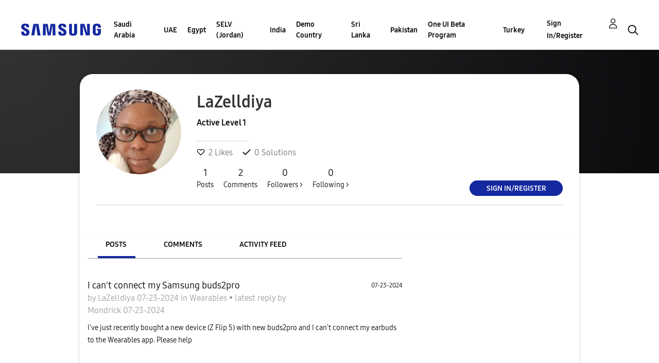

--- FILE ---
content_type: text/html; charset=UTF-8
request_url: https://r2.community.samsung.com/t5/user/viewprofilepage/user-id/75470751
body_size: 1875
content:
<!DOCTYPE html>
<html lang="en">
<head>
    <meta charset="utf-8">
    <meta name="viewport" content="width=device-width, initial-scale=1">
    <title></title>
    <style>
        body {
            font-family: "Arial";
        }
    </style>
    <script type="text/javascript">
    window.awsWafCookieDomainList = [];
    window.gokuProps = {
"key":"AQIDAHjcYu/GjX+QlghicBgQ/7bFaQZ+m5FKCMDnO+vTbNg96AH8rhIMJ+z/0ZlnwNGCUsFTAAAAfjB8BgkqhkiG9w0BBwagbzBtAgEAMGgGCSqGSIb3DQEHATAeBglghkgBZQMEAS4wEQQM0xF1depSHZO07bzbAgEQgDtkDWjfu/iA1FFovrm1DbICsUAV04yfVyp7MT61DYp7EWM6jDnLUg9RkBp27QieKrX3EpH4gWzcP8WQoA==",
          "iv":"D549UgFR2gAAAN6e",
          "context":"WQCL/ZBMhxnm6K/C0I0mEXsdMvuj9U3TyEHYfTkMTrtCUAQbajPnKvywTZSCuTt5kgwvCLZTBfmDJUU5qMlisoDdot1hky0/JAPsf+MYMgYC/1u8SpUnfF3WjhMILEEV5C4C6kTfjP1WgV5JO7Pnwk7Y/[base64]"
};
    </script>
    <script src="https://bc0439715fa6.967eb88d.us-east-2.token.awswaf.com/bc0439715fa6/e566d069acb5/9c5f3411fe12/challenge.js"></script>
</head>
<body>
    <div id="challenge-container"></div>
    <script type="text/javascript">
        AwsWafIntegration.saveReferrer();
        AwsWafIntegration.checkForceRefresh().then((forceRefresh) => {
            if (forceRefresh) {
                AwsWafIntegration.forceRefreshToken().then(() => {
                    window.location.reload(true);
                });
            } else {
                AwsWafIntegration.getToken().then(() => {
                    window.location.reload(true);
                });
            }
        });
    </script>
    <noscript>
        <h1>JavaScript is disabled</h1>
        In order to continue, we need to verify that you're not a robot.
        This requires JavaScript. Enable JavaScript and then reload the page.
    </noscript>
</body>
</html>